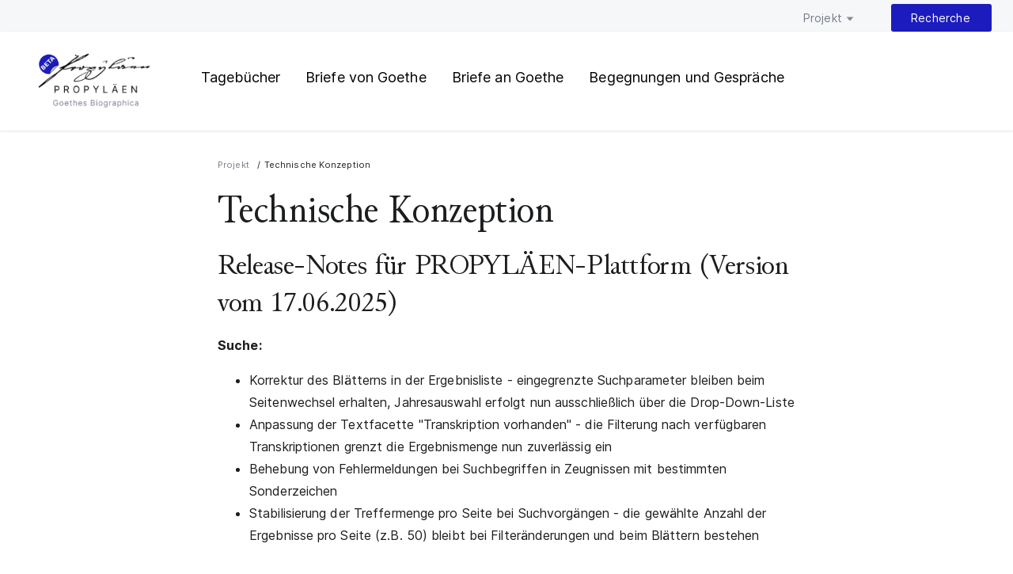

--- FILE ---
content_type: text/html; charset=utf-8
request_url: https://goethe-biographica.de/projekt/technische-konzeption.html
body_size: 13017
content:
<!DOCTYPE html>
<html lang="de" class="no-js">
<head>

<meta charset="utf-8">
<!-- 
	This website is powered by TYPO3 - inspiring people to share!
	TYPO3 is a free open source Content Management Framework initially created by Kasper Skaarhoj and licensed under GNU/GPL.
	TYPO3 is copyright 1998-2026 of Kasper Skaarhoj. Extensions are copyright of their respective owners.
	Information and contribution at https://typo3.org/
-->


<link rel="shortcut icon" href="/typo3conf/ext/goethe_biographica_web/Resources/Public/Images/favicon.ico" type="image/vnd.microsoft.icon">

<meta name="generator" content="TYPO3 CMS" />
<meta name="twitter:card" content="summary" />


<link rel="stylesheet" type="text/css" href="/typo3conf/ext/goethe_biographica_web/Resources/Public/CSS/MyFontsWebfontsKit.css" media="all">
<link rel="stylesheet" type="text/css" href="/typo3conf/ext/goethe_biographica_web/Resources/Public/CSS/inter.css" media="all">
<link rel="stylesheet" type="text/css" href="/typo3conf/ext/goethe_biographica_web/Resources/Public/CSS/normalize.css" media="all">
<link rel="stylesheet" type="text/css" href="/typo3conf/ext/goethe_biographica_web/Resources/Public/CSS/main.css" media="all">






<!--  Mobile viewport optimized: j.mp/bplateviewport -->
	<meta name="viewport" content="width=device-width, initial-scale=1.0" />

	<!-- All JavaScript at the bottom, except for Modernizr which enables HTML5 elements & feature detects -->
	<script src="/typo3conf/ext/goethe_biographica_web/Resources/Public/JS/modernizr.js"></script>	<title>Technische Konzeption : PROPYLÄEN</title>

<link rel="canonical" href="http://goethe-biographica.de/projekt/technische-konzeption.html"/>
</head>
<body id="goethe-196" class="goethe-4">

	<header>
    <!-- This doesn't seem to be the active header -->

    <nav><ul><li class="active"><a href="/projekt/was-sind-die-propylaeen.html" title="Projekt">Projekt</a><ul><li><a href="/projekt/was-sind-die-propylaeen.html" title="Was sind die PROPYLÄEN?">Was sind die PROPYLÄEN?</a></li><li><a href="/projekt/technische-konzeption.html" title="Technische Konzeption" class="active">Technische Konzeption</a></li><li><a href="/projekt/how-to-use-api.html" title="How to Use / API">How to Use / API</a></li><li><a href="/projekt/schaufenster.html" title="Schaufenster">Schaufenster</a></li></ul></li><li><a href="/recherche/suche.html" title="Recherche">Recherche</a></li></ul></nav>

    <div class="subnav"><h1 id="logo"><a href="/" title="Zurück zur Homepage">PROPYLÄEN. Goethes Biographica</a></h1><ul><li><a href="/recherche/tagebuecher.html" title="Tagebücher">Tagebücher</a></li><li><a href="/recherche/briefe.html" title="Briefe">Briefe von Goethe</a></li><li><a href="/recherche/regesten.html" title="Regesten">Briefe an Goethe</a></li><li><a href="/recherche/begegnungen-und-gespraeche.html" title="Begegnungen und Gespräche">Begegnungen und Gespräche</a></li></ul></div>



    

</header>

	
			

	<div class="container text-page">

		<main>

			<ul id="breadcrumbs"><li><a href="/projekt/was-sind-die-propylaeen.html">Projekt</a></li><li>Technische Konzeption</li></ul>

			
<h2>
				Technische Konzeption
			</h2>


<h3>
				Release-Notes für PROPYLÄEN-Plattform (Version vom 17.06.2025)
			</h3><p><strong>Suche:</strong></p><ul><li>Korrektur des Blätterns in der Ergebnisliste - eingegrenzte Suchparameter bleiben beim Seitenwechsel erhalten, Jahresauswahl erfolgt nun ausschließlich über die Drop-Down-Liste</li><li>Anpassung der Textfacette &quot;Transkription vorhanden&quot; - die Filterung nach verfügbaren Transkriptionen grenzt die Ergebnismenge nun zuverlässig ein</li><li>Behebung von Fehlermeldungen bei Suchbegriffen in Zeugnissen mit bestimmten Sonderzeichen</li><li>Stabilisierung der Treffermenge pro Seite bei Suchvorgängen - die gewählte Anzahl der Ergebnisse pro Seite (z.B. 50) bleibt bei Filteränderungen und beim Blättern bestehen</li></ul>


<h3>
				Release-Notes für PROPYLÄEN-Plattform (Version vom 02.09.2024)
			</h3><p><strong>Übergreifendes:</strong></p><ul><li>Einblendbarkeit der Informationen zu Personen und Geographika aus der Stiftungsnormdatenbank <a href="https://ores.klassik-stiftung.de/ords/f?p=900:1" title="so:fie" target="_blank">so:fie</a> in Titeldaten der Zeugnisse</li><li>Verbesserung der Orientierung und Bedienung: 	<ul><li>Hinzufügung der Status-Facette zur Filterung der Zeugnisse entsprechend ihres Bearbeitungsstandes</li><li>Vereinfachung der Suchbarkeit in größeren Zeiträumen&nbsp;</li><li>Begrenzung auf eine Unterseite pro Teilprojekt und Ergänzung eines Links auf die voreingestellte Detailsuche (statt der bisherigen, redundanten Wiedergabe der Zeugnisliste)</li><li>Ergänzung von Status-Icons in Suchtrefferliste für Angabe des Bearbeitungsstandes der Einzelzeugnisse</li></ul></li><li>Hinzufügung des Schaufensters „<a href="/projekt/schaufenster.html">Goethes ,Werther‘ und der Fall Jerusalem</a>“ inkl. Biographica- und Normdatenverlinkung</li><li>Erweiterung der Biographica- und Normdatenverlinkung im Schaufenster „<a href="https://goethe-biographica.de/projekt/schaufenster.html#stein" target="_blank">Stein des guten Glücks</a>“</li><li>Hinzufügung eines Zitate-Sliders auf der Startseite mit 195 in zufälliger Reihenfolge ladenden Zitaten aus Goethes Briefen und Tagebüchern</li><li>Hinzufügung eines differenzierten Zeugniszählers pro Teilprojekt auf der Startseite</li><li>Implementierung einer TEI-Schnittstelle (<a href="https://goethe-biographica.de/projekt/how-to-use-api.html#437" target="_blank">Doku</a>) für aktuell 2 404 Briefe an Goethe (September 1786 bis 1797)</li><li>Implementierung einer IIIF-API (<a href="https://goethe-biographica.de/projekt/how-to-use-api.html#582" target="_blank">Doku</a>)</li><li>Einblendung vollständiger bibliographischer Angaben bei Hover über einen Zitierhinweis</li><li>Hinzufügung einer Copy-to-Clipboard-Funktion für die URL eines Zeugnisses</li><li>Aktualisierung der <a href="/lizenzen.html">Lizenzliste</a></li><li>Ersetzung des bisherigen Serifen-Fonts durch den Font „Junicode“</li><li>Sichtbarkeit der rechten Spalte in GB-, GT- und RA-Zeugnissen und der BuG-Transkriptionen auch unterhalb von 840px Bildschirmbreite</li><li>Behebung des Resets aller Filter bei Sprung auf letzte Seite in Suchtrefferliste</li></ul><p><strong>Teilprojekt Goethes Tagebücher (GT):</strong></p><p>12 192 neue Einträge (1790 bis 1832):</p><ul><li>Datum und Übernachtungsort mit Informationen aus der Stiftungsnormdatenbank</li><li>mehr als 30 000 Digitalisate</li><li>durchsuchbare Titeldaten und Volltext</li><li>Anpassungen und Korrekturen: 	<ul><li>Entfernung überflüssiger Datumsangabe in Suchtrefferliste</li><li>Ergänzung fehlender Zeugnisbegleittexte im Suchkontext der Einzeleintragsansicht</li><li>Hinzufügung einer Übersicht aller Tagebücher zum Blättern durch die Digitalisate</li><li>Entfernung der Dublette von GT01_1131</li></ul></li></ul><p><strong>Teilprojekt Briefe von Goethe (GB):</strong></p><p>17 146 neue Briefe (1764 bis 1832):</p><ul><li>Adressat:in, Schreibort, Empfangsort (mit Normdatenbank-Informationen) und Datum der Briefe bis 1832</li><li>mehr als 35 000 Digitalisate</li><li>(vorläufige) Briefinformationen (aus dem Repertorium der Goethebriefe)</li><li>Korrekturen: 	<ul><li>Ergänzung fehlender Zeugnisbegleittexte im Suchkontext der Einzelbriefansicht</li><li>recte statt kursive Darstellung von Editortext in bestimmten Kommentartypen</li></ul></li></ul><p><strong>Teilprojekt Briefe an Goethe:</strong></p><p>15 062 neue Briefe (1787 bis 1824):</p><ul><li>Absender:in, Entstehungsort (mit Normdatenbank-Informationen) und -datum der Briefe bis 1824</li><li>(vorläufige) Regesten der Briefe bis 1822 (aus der Regestdatenbank)</li><li>mehr als 8 000 Digitalisate und 2 404 XML/TEI-Dateien (inkl. Transkriptionen) der Briefe an Goethe von September 1786 bis 1797</li><li>durchsuchbare Titeldaten, Regesten, erwähnte Personen/Organisationen und Transkriptionen</li><li>Korrekturen: 	<ul><li>Behebung der fehlerhaften Auflösung von Links auf Propyläen-Zeugnisse im Regesttext</li><li>Ergänzung fehlender Zeugnisbegleittexte im Suchkontext der Einzelbriefansicht</li></ul></li></ul><p><strong>Teilprojekt Goethes Begegnungen und Gespräche (BuG):</strong></p><p>5 593 neue Zeugnisse (1786 bis 1799):</p><ul><li>Gesprächspartner:innen und Begegnungsort mit Normdatenbank-Informationen</li><li>durchsuchbare Titeldaten und Volltexte</li><li>ergänzte und überarbeitete Paratexte, u. a. dynamische sortierbare und verlinkte Biedermann-Konkordanz</li><li>Einzelzeugnisse referenzierbar</li><li>Korrekturen: 	<ul><li>Korrektur der falschen Schriftgröße im Suchkontext</li><li>Ergänzung fehlender Zeugnisbegleittexte im Suchkontext der Einzelzeugnisansicht 		<ul></ul></li></ul></li></ul>


<h3>
				Modellierung und Editionserstellung
			</h3><p class="docData;DOCY;v5;4975;[base64]/[base64]////[base64]">Das PROPYLÄEN-Projekt verwendet als grundlegendes Datenformat XML, das nach den Richtlinien der Text Encoding Initiative (<a href="https://tei-c.org/" target="_blank">TEI</a>) aufgebaut ist. Der TEI-Standard wurde speziell für die Modellierung von Text in digitaler Form entwickelt und ist im Kontext digitaler Editionen weit verbreitet. Um die Datenstrukturen der einzelnen Teilvorhaben genau beschreiben zu können, wurden zudem für jedes Teilprojekt eigene XML-Schemata entwickelt. Die Daten der bereits erschienenen Bände der Teilprojekte werden durch Retrodigitalisierung gewonnen.</p>


<h3>
				Speicherung, Versionierung und Transformation
			</h3><p class="docData;DOCY;v5;5239;[base64]////[base64]">Die Daten des PROPYLÄEN-Projekts werden in einem Git gespeichert und verwaltet. Dort liegen alle Arbeitsdaten sowie die Skripte für ihre Transformation. Die Dateien des Repositoriums befinden sich unter Versionsverwaltung, sodass auch auf frühere Bearbeitungsstände zurückgegriffen werden kann. Das wichtigste Werkzeug für die Transformation der Daten bilden die X-Technologien XSLT und XQuery, die an verschiedenen Stellen im Arbeitsprozess eingesetzt werden. Sie kommen beispielsweise bei der HTML-Transformation der XML-Daten für die Plattform, der Bereitstellung der Daten für die TEI-Schnittstelle sowie im Zuge der Retrodigitalisierung zur Anwendung. Als Entwicklungsumgebung für X-Technologien kommt der <a href="https://www.oxygenxml.com/" target="_blank">Oxygen XML Editor</a> zum Einsatz.</p>


<h3>
				Normierung und Identifizierung
			</h3><p>Einen zentralen Bestandteil des Projektes bilden Normdaten, mit deren Hilfe sich verschiedene Entitäten – etwa Personen, Körperschaften oder Geografika – eindeutig identifizieren lassen. Personen-, körperschafts- und ortsbezogene Normdaten werden in der gemeinsamen Stiftungsnormdatenbank gesammelt und mit Referenzen auf Entitäteneinträge in umfangreichen Normdatenbanken wie bspw. der Deutschen Nationalbibliothek (<a href="https://www.dnb.de/DE/Professionell/Standardisierung/GND/gnd_node.html" target="_blank">GND</a>) oder <a href="https://www.geonames.org/" target="_blank">GeoNames</a> versehen. Auch Literatur- und Datumsangaben werden normiert. Mit den Schnittstellen zur GND und zu GeoNames schafft das Projekt zudem die Grundlagen dafür, Linked-Open-Data-Strukturen aufzubauen. Diese Arbeiten werden in einer zukünftigen Plattformversion weitere Recherchefunktionalitäten ermöglichen.</p><p>Die Stiftungsnormdatenbank ist als Forschungsdatenbank <a href="https://ores.klassik-stiftung.de/ords/f?p=900:1" target="_blank">so:fie</a> auch öffentlich zugänglich.</p>


<h3>
				Präsentation
			</h3><p class="docData;DOCY;v5;6441;[base64]/[base64]/[base64]///[base64]">Zur Publikation und Präsentation der Forschungsdaten wird das Content Management System <a href="https://typo3.org/" target="_blank">TYPO3</a> eingesetzt. Es bietet über Extensions die Möglichkeit, das System an die Bedürfnisse des Projekts anzupassen. Die PROPYLÄEN nutzen hierfür das von der <a href="https://www.adwmainz.de/digitalitaet/digitale-akademie.html" target="_blank">Digitalen Akademie</a> entwickelte Cultural Heritage Framework (<a href="https://digicademy.github.io/2017-editionsportale-jena/#/step-1" target="_blank">CHF</a>), ein Netzwerk aus verschiedenen Typo3-Extensions, die speziell auf Objekte des kulturellen Erbes zugeschnitten sind. Es bildet das Herzstück der Plattform, da sich darüber die einzelnen Komponenten des Frameworks gemeinsam strukturieren und zueinander in Beziehung setzen lassen. Die Darstellung der Objekte kann mithilfe von <a href="https://typo3.org/fluid/" target="_blank">Fluid</a>-Templates über Typo3 gesteuert werden. Für die Präsentation im Frontend werden zudem Cascading Style Sheets (CSS) und JavaScript verwendet, wodurch unter anderem die Kombination verschiedener Spalten in der Quellenansicht möglich wird. Alle Zeugnisse sind mit Identifikatoren versehen und damit individuell zitierbar.</p><p class="docData;DOCY;v5;6441;[base64]/[base64]/[base64]///[base64]">Eine TEI-Schnittstelle (<a href="/projekt/how-to-use-api.html">Doku</a>) bietet die Möglichkeit, die menschen- und maschinenlesbaren Forschungsdaten der einzelnen Zeugnisse automatisiert abzufragen. Bisher ist dies prototypisch für 2 404 Briefe an Goethe (September 1786 bis 1797) umgesetzt. Die Schnittstelle wird im Rahmen der Projektlaufzeit sowohl inhaltlich um weitere Zeugnisse angereichert als auch technisch kontinuierlich ausgebaut.</p><p>Neben den Texten der Zeugnisse sind auch Digitalisate in die Plattform eingebunden. Über eine <a href="https://iiif.io/about/" target="_blank">IIIF</a>-Schnittstelle (<a href="/projekt/how-to-use-api.html">Doku</a>) werden sie aus Datenbanken der Klassik Stiftung Weimar bereitgestellt. IIIF (International Image Interoperability Framework) ist ein Standard, der gewährleisten soll, dass beim Austausch von Bilddaten verschiedene Datenbanksysteme zusammenarbeiten können. Die Anzeige der Digitalisate auf der Plattform erfolgt über den <a href="https://openseadragon.github.io/" target="_blank">OpenSeadragon-Viewer</a>.</p><p>&nbsp;</p>



		</main>

	</div>


			
		

	<footer xmlns:f="http://www.w3.org/1999/html">

    

        <div id="logo-band">
            <ul>
                <li><a href="http://www.klassik-stiftung.de/start/" title="Klassik Stiftung Weimar"><img src="/typo3conf/ext/goethe_biographica_web/Resources/Public/img/logo_ksw.svg"></a></li>
                <li><a href="http://www.adwmainz.de/startseite.html" title="Akademie der Wissenschaften und der Literatur | Mainz"><img src="/typo3conf/ext/goethe_biographica_web/Resources/Public/img/adw-logo-schwarz.svg"></a></li>
                <li><a href="https://www.saw-leipzig.de/de" title="Sächsische Akademie der Wissenschaften zu Leipzig"><img src="/typo3conf/ext/goethe_biographica_web/Resources/Public/img/SAW-Logo_grau-positiv_RGB.svg"></a></li>
                <li><a href="https://www.goethehaus-frankfurt.de/" title="Frankfurter Goethehaus"><img src="/typo3conf/ext/goethe_biographica_web/Resources/Public/img/fdh_logo_grau.svg"></a></li>
                <li><a href="https://www.akademienunion.de/" title="Union der deutschen Akademien der Wissenschaften"><img src="/typo3conf/ext/goethe_biographica_web/Resources/Public/img/Union_grau.svg"></a> </li>
                <li><a href="https://www.unesco.de/kultur-und-natur/weltdokumentenerbe/weltdokumentenerbe-deutschland/goethes-literarischer-nachlass" title="UNESCO Weltdokumentenerbe Goethes literarischer Nachlass"><img src="/typo3conf/ext/goethe_biographica_web/Resources/Public/img/logo_unesco2.svg"></a> </li>
            </ul>
        </div>

    

    <div class="container">

        <div class="row" id="offices">

            <div class="six columns">

                <h2>Nutzungsbedingungen</h2>
                <p>Die Texte dieser Webseite können unter den Bedingungen der Creative Commons-Lizenz <a href="https://creativecommons.org/licenses/by-nc/4.0/">CC BY-NC 4.0</a> nachgenutzt werden.</p>
                <p><span class = "cc-by-nc">Logo CC BY-NC</span></p>
                <p>Die bereitgestellten XML/TEI-Daten der Zeugnisse können unter den Bedingungen der Creative Commons-Lizenz <a href="https://creativecommons.org/licenses/by/4.0/">CC BY 4.0</a> nachgenutzt werden.</p>
                <p><span class = "cc-by">Logo CC BY</span></p>
                <p>Die Digitalisate können unter den <a href="/lizenzen.html">Bedingungen der bestandshaltenden Einrichtung</a> (im Viewer unterhalb der Abbildung sichtbar) nachgenutzt werden.</p>
    
            </div>

            <div class="six columns">
                <div class="row">
                    <div class="twelve columns">
                        <h2>Arbeitsstellen</h2>
                        <div class="six columns">

                            <h3>Weimar</h3>
                            <p><a href="mailto:kontakt@goethe-biographica.de">Kontaktieren</a></p>

                            <p>Goethe- und Schiller-Archiv<br>
                                Jenaer Str. 1<br>
                                99425 Weimar</p>

                            <p>Tel. 0049 3643 545 242<br>
                                Fax. 0049 3643 545 241</p>

                        </div>

                        <div class="six columns">

                            <h3>Frankfurt am Main</h3>
                            <p><a href="mailto:kontakt@goethe-biographica.de">Kontaktieren</a></p>

                            <p>Freies Deutsches Hochstift<br>
                                Großer Hirschgraben 23-25<br>
                                60311 Frankfurt am Main</p>

                            <p>Tel. 0049 69 1 38 80 278<br>
                                Fax. 0049 69 1 38 80 222</p>

                        </div>
                    </div>
                </div>
            </div>

        </div>

        <div class="row">



                <div class="twelve columns " id="footer-service-nav">

                    <ul><li><a href="/faq.html" title="FAQ">FAQ</a></li><li><a href="/impressum.html" title="Impressum">Impressum</a></li><li><a href="/dsgvo.html" title="DSGVO">DSGVO</a></li></ul>

                    

                    <p>© 2024 PROPYLÄEN. Goethes Biographica.</p>

                </div>



        </div>
		


    </div>

</footer>


    <script type="text/javascript" src="//ajax.googleapis.com/ajax/libs/jquery/3.4.1/jquery.min.js"></script>
    <script type="text/javascript">!window.jQuery && document.write(unescape('%3Cscript src="/typo3conf/ext/goethe_biographica_web/Resources/Public/JS/jquery-3.4.1.min.js"%3E%3C/script%3E'))</script>
<script type="text/javascript">
	var _paq = _paq || [];
	_paq.push(["trackPageView"]);
	_paq.push(["enableLinkTracking"]);
  (function() {
    var u="//matomo.klassik-stiftung.de/";
    _paq.push(['setTrackerUrl', u+'matomo.php']);
    _paq.push(['setSiteId', '27']);
    var d=document, g=d.createElement('script'), s=d.getElementsByTagName('script')[0];
    g.type='text/javascript'; g.async=true; g.defer=true; g.src=u+'matomo.js'; s.parentNode.insertBefore(g,s);
  })();
</script>
<noscript><p><img src="//matomo.klassik-stiftung.de/matomo.php?idsite=27&amp;rec=1" style="border:0;" alt="" /></p></noscript>




</body>
</html>
<!-- Cached page generated 17-01-26 20:57. Expires 18-01-26 20:57 -->

--- FILE ---
content_type: image/svg+xml
request_url: https://goethe-biographica.de/typo3conf/ext/goethe_biographica_web/Resources/Public/img/logo_unesco2.svg
body_size: 3997
content:
<?xml version="1.0" encoding="UTF-8" standalone="no"?>
<!-- Created with Inkscape (http://www.inkscape.org/) -->

<svg style="background-color: transparent;"
   xmlns:dc="http://purl.org/dc/elements/1.1/"
   xmlns:cc="http://creativecommons.org/ns#"
   xmlns:rdf="http://www.w3.org/1999/02/22-rdf-syntax-ns#"
   xmlns:svg="http://www.w3.org/2000/svg"
   xmlns="http://www.w3.org/2000/svg"
   xmlns:sodipodi="http://sodipodi.sourceforge.net/DTD/sodipodi-0.dtd"
   xmlns:inkscape="http://www.inkscape.org/namespaces/inkscape"
   width="63.169075"
   height="94.724335"
   viewBox="0 0 16.713485 25.062481"
   version="1.1"
   id="svg5331"
   inkscape:version="0.92.1 r15371"
   sodipodi:docname="UNESCO-MOW-text.svg">
  <defs
     id="defs5325" />
  <sodipodi:namedview
     id="base"
     bordercolor="#666666"
     borderopacity="1.0"
     inkscape:pageopacity="0.0"
     inkscape:pageshadow="2"
     inkscape:zoom="8.5300151"
     inkscape:cx="31.584537"
     inkscape:cy="47.362166"
     inkscape:document-units="mm"
     inkscape:current-layer="layer1"
     showgrid="false"
     inkscape:window-width="1920"
     inkscape:window-height="1001"
     inkscape:window-x="-9"
     inkscape:window-y="-9"
     inkscape:window-maximized="1"
     fit-margin-top="0"
     fit-margin-left="0"
     fit-margin-right="0"
     fit-margin-bottom="0"
     units="px" />
  <metadata
     id="metadata5328">
    <rdf:RDF>
      <cc:Work
         rdf:about="">
        <dc:format>image/svg+xml</dc:format>
        <dc:type
           rdf:resource="http://purl.org/dc/dcmitype/StillImage" />
        <dc:title></dc:title>
      </cc:Work>
    </rdf:RDF>
  </metadata>
  <g
     inkscape:label="Ebene 1"
     inkscape:groupmode="layer"
     id="layer1"
     transform="translate(112.67817,-136.30212)">
    <path
       style="fill:#757C89;fill-opacity:1;stroke:none;stroke-width:0.35277775"
       d="m -112.25374,158.24853 v -1.7253 l 0.58429,1.7253 h 0.24254 l 0.5898,-1.69223 v 1.69223 h 0.25907 v -2.02296 h -0.35829 l -0.49058,1.4056 c -0.0496,0.14332 -0.0827,0.25356 -0.10473,0.32522 -0.0221,-0.0661 -0.0551,-0.16537 -0.0992,-0.29766 l -0.47956,-1.43316 h -0.40239 v 2.02296 z m 0,0"
       id="path5024"
       inkscape:connector-curvature="0" />
    <path
       style="fill:#757C89;fill-opacity:1;stroke:none;stroke-width:0.35277775"
       d="m -109.33239,158.00049 c -0.0661,0.0496 -0.14331,0.0772 -0.23151,0.0772 -0.12678,0 -0.22599,-0.0441 -0.30868,-0.12678 -0.0827,-0.0882 -0.12678,-0.20947 -0.1378,-0.37483 h 1.09692 c 0,-0.0276 0,-0.0496 0,-0.0606 0,-0.24253 -0.0661,-0.42995 -0.18742,-0.56224 -0.12677,-0.1378 -0.28112,-0.20395 -0.47955,-0.20395 -0.20395,0 -0.36932,0.0661 -0.4961,0.20395 -0.12678,0.1378 -0.18741,0.33073 -0.18741,0.57326 0,0.23703 0.0606,0.42444 0.18741,0.55673 0.12678,0.13229 0.29766,0.19844 0.51263,0.19844 0.16537,0 0.30868,-0.0441 0.41893,-0.12678 0.10473,-0.0827 0.1819,-0.19844 0.22048,-0.34727 l -0.25907,-0.0331 c -0.0331,0.10473 -0.0827,0.18191 -0.14883,0.226 z m -0.53467,-0.93156 c 0.0772,-0.0772 0.17638,-0.11575 0.28663,-0.11575 0.12678,0 0.23151,0.0496 0.30868,0.14331 0.0496,0.0606 0.0827,0.15434 0.0937,0.27561 h -0.81579 c 0.006,-0.12678 0.0496,-0.226 0.12678,-0.30317 z m 0,0"
       id="path5020"
       inkscape:connector-curvature="0" />
    <path
       style="fill:#757C89;fill-opacity:1;stroke:none;stroke-width:0.35277775"
       d="m -108.36235,158.24853 v -0.76067 c 0,-0.1323 0.0165,-0.23703 0.0386,-0.30317 0.0276,-0.0717 0.0717,-0.12678 0.13229,-0.16537 0.0606,-0.0331 0.12127,-0.0551 0.19293,-0.0551 0.0937,0 0.15434,0.0276 0.19843,0.0827 0.0386,0.0551 0.0606,0.13781 0.0606,0.24805 v 0.9536 h 0.24805 v -0.84887 c 0,-0.15434 0.0331,-0.26458 0.0992,-0.33073 0.0717,-0.0717 0.15986,-0.10473 0.25908,-0.10473 0.0606,0 0.11024,0.0165 0.14882,0.0386 0.0441,0.0276 0.0772,0.0661 0.0882,0.10473 0.0165,0.0441 0.0276,0.11576 0.0276,0.21498 v 0.92604 h 0.24805 v -1.00873 c 0,-0.16536 -0.0386,-0.28663 -0.12127,-0.36931 -0.0772,-0.0827 -0.18741,-0.12127 -0.33624,-0.12127 -0.1819,0 -0.33624,0.0827 -0.452,0.25907 -0.0276,-0.0827 -0.0772,-0.14331 -0.14883,-0.19292 -0.0661,-0.0441 -0.15985,-0.0661 -0.26458,-0.0661 -0.0992,0 -0.1819,0.022 -0.25907,0.0661 -0.0772,0.0441 -0.13781,0.0992 -0.18741,0.17087 v -0.20395 h -0.22049 v 1.46624 z m 0,0"
       id="path5016"
       inkscape:connector-curvature="0" />
    <path
       style="fill:#757C89;fill-opacity:1;stroke:none;stroke-width:0.35277775"
       d="m -106.1631,158.08317 c 0.12678,0.13229 0.29766,0.19844 0.50161,0.19844 0.12678,0 0.24253,-0.0331 0.35278,-0.0937 0.11024,-0.0606 0.19292,-0.13781 0.24804,-0.24805 0.0551,-0.11024 0.0827,-0.25907 0.0827,-0.44649 0,-0.23151 -0.0661,-0.41341 -0.19293,-0.5457 -0.12678,-0.13229 -0.28663,-0.19844 -0.49058,-0.19844 -0.1819,0 -0.33624,0.0551 -0.46302,0.16537 -0.14883,0.12678 -0.226,0.33073 -0.226,0.60082 0,0.24805 0.0606,0.43546 0.18741,0.56775 z m 0.19293,-0.98668 c 0.0827,-0.0937 0.1819,-0.1378 0.30868,-0.1378 0.12127,0 0.226,0.0441 0.30868,0.1378 0.0772,0.0937 0.12127,0.23151 0.12127,0.41341 0,0.18742 -0.0441,0.33073 -0.12127,0.42444 -0.0827,0.0937 -0.18741,0.14332 -0.30868,0.14332 -0.12678,0 -0.226,-0.0496 -0.30868,-0.13781 -0.0827,-0.0937 -0.12678,-0.23702 -0.12678,-0.42443 0,-0.18742 0.0441,-0.32522 0.12678,-0.41893 z m 0,0"
       id="path5012"
       inkscape:connector-curvature="0" />
    <path
       style="fill:#757C89;fill-opacity:1;stroke:none;stroke-width:0.35277775"
       d="m -104.44342,158.24853 v -0.76619 c 0,-0.10473 0.0165,-0.19843 0.0441,-0.29214 0.0165,-0.0551 0.0496,-0.0992 0.0937,-0.13229 0.0386,-0.0331 0.0937,-0.0496 0.14332,-0.0496 0.0606,0 0.12127,0.0165 0.1819,0.0496 l 0.0882,-0.23151 c -0.0882,-0.0496 -0.17088,-0.0772 -0.25356,-0.0772 -0.0606,0 -0.11576,0.0165 -0.15986,0.0496 -0.0496,0.0331 -0.10473,0.10473 -0.15985,0.20395 v -0.22049 h -0.226 v 1.46623 z m 0,0"
       id="path5008"
       inkscape:connector-curvature="0" />
    <path
       style="fill:#757C89;fill-opacity:1;stroke:none;stroke-width:0.35277775"
       d="m -103.59642,158.84384 c 0.0772,0 0.14883,-0.0221 0.20395,-0.0606 0.0606,-0.0386 0.11024,-0.0937 0.15434,-0.17638 0.0331,-0.0606 0.0772,-0.17088 0.1378,-0.33073 l 0.55673,-1.4938 h -0.24805 l -0.31419,0.85438 c -0.0386,0.11025 -0.0772,0.22049 -0.10473,0.33073 -0.0276,-0.11575 -0.0661,-0.23151 -0.10473,-0.33624 l -0.30868,-0.84887 h -0.26458 l 0.55672,1.47174 c -0.011,0.0276 -0.0165,0.0441 -0.0221,0.0606 -0.0331,0.0992 -0.0606,0.15986 -0.0772,0.18742 -0.0165,0.0331 -0.0441,0.0551 -0.0827,0.0772 -0.0276,0.0165 -0.0717,0.0276 -0.13229,0.0276 -0.0386,0 -0.0882,-0.011 -0.1378,-0.0221 l 0.0276,0.226 c 0.0606,0.0221 0.11024,0.0331 0.15985,0.0331 z m 0,0"
       id="path5004"
       inkscape:connector-curvature="0" />
    <path
       style="fill:#757C89;fill-opacity:1;stroke:none;stroke-width:0.35277775"
       d=""
       id="path5000"
       inkscape:connector-curvature="0" />
    <path
       style="fill:#757C89;fill-opacity:1;stroke:none;stroke-width:0.35277775"
       d="m -101.4528,158.08317 c 0.12678,0.13229 0.29766,0.19844 0.50161,0.19844 0.12678,0 0.24253,-0.0331 0.35278,-0.0937 0.11024,-0.0606 0.19292,-0.13781 0.24804,-0.24805 0.0551,-0.11024 0.0827,-0.25907 0.0827,-0.44649 0,-0.23151 -0.0661,-0.41341 -0.19292,-0.5457 -0.12678,-0.13229 -0.28663,-0.19844 -0.49058,-0.19844 -0.1819,0 -0.33624,0.0551 -0.46302,0.16537 -0.14883,0.12678 -0.226,0.33073 -0.226,0.60082 0,0.24805 0.0606,0.43546 0.18741,0.56775 z m 0.19293,-0.98668 c 0.0827,-0.0937 0.1819,-0.1378 0.30868,-0.1378 0.12127,0 0.226,0.0441 0.30868,0.1378 0.0772,0.0937 0.12127,0.23151 0.12127,0.41341 0,0.18742 -0.0441,0.33073 -0.12127,0.42444 -0.0827,0.0937 -0.18741,0.14332 -0.30868,0.14332 -0.12678,0 -0.226,-0.0496 -0.30868,-0.13781 -0.0827,-0.0937 -0.12678,-0.23702 -0.12678,-0.42443 0,-0.18742 0.0441,-0.32522 0.12678,-0.41893 z m 0,0"
       id="path4996"
       inkscape:connector-curvature="0" />
    <path
       style="fill:#757C89;fill-opacity:1;stroke:none;stroke-width:0.35277775"
       d="m -99.666972,158.24853 v -1.2733 h 0.28112 v -0.19293 h -0.286632 v -0.1378 c 0,-0.0882 0.01653,-0.14883 0.04961,-0.17639 0.03307,-0.0331 0.08268,-0.0496 0.159852,-0.0496 0.0441,0 0.09371,0.006 0.143316,0.0165 l 0.03858,-0.22049 c -0.08268,-0.0165 -0.159852,-0.0221 -0.23151,-0.0221 -0.110243,0 -0.192926,0.0165 -0.253559,0.0551 -0.06063,0.0386 -0.09922,0.0937 -0.12678,0.15985 -0.01653,0.0441 -0.02205,0.12127 -0.02205,0.22049 v 0.15434 h -0.220485 v 0.19292 h 0.220485 v 1.27331 z m 0,0"
       id="path4992"
       inkscape:connector-curvature="0" />
    <path
       style="fill:#757C89;fill-opacity:1;stroke:none;stroke-width:0.35277775"
       d="m -112.10491,161.12201 c -0.0331,0 -0.0606,-0.011 -0.0827,-0.022 -0.022,-0.011 -0.0331,-0.0276 -0.0441,-0.0496 -0.006,-0.0165 -0.011,-0.0662 -0.011,-0.1323 v -0.85989 h 0.24805 v -0.19292 h -0.24805 v -0.51263 l -0.24805,0.14882 v 0.36381 h -0.18741 v 0.19292 h 0.18741 v 0.84336 c 0,0.14883 0.011,0.24805 0.0276,0.29214 0.0221,0.0496 0.0551,0.0882 0.10473,0.11576 0.0496,0.0276 0.12127,0.0441 0.20947,0.0441 0.0551,0 0.11575,-0.011 0.18741,-0.0276 l -0.0331,-0.21497 c -0.0441,0.006 -0.0827,0.011 -0.11025,0.011 z m 0,0"
       id="path4988"
       inkscape:connector-curvature="0" />
    <path
       style="fill:#757C89;fill-opacity:1;stroke:none;stroke-width:0.35277775"
       d="m -111.50152,161.33147 v -0.79926 c 0,-0.11576 0.0165,-0.20947 0.0441,-0.2701 0.022,-0.0661 0.0717,-0.11576 0.13229,-0.15985 0.0661,-0.0331 0.13229,-0.0551 0.20946,-0.0551 0.0992,0 0.17639,0.0276 0.226,0.0827 0.0551,0.0606 0.0827,0.14883 0.0827,0.2756 v 0.92605 h 0.24805 v -0.92605 c 0,-0.14331 -0.0165,-0.25355 -0.0496,-0.33072 -0.0386,-0.0772 -0.0937,-0.1323 -0.17639,-0.17639 -0.0772,-0.0441 -0.17088,-0.0662 -0.27561,-0.0662 -0.1819,0 -0.32522,0.0662 -0.44097,0.20395 v -0.7276 h -0.24805 v 2.02296 z m 0,0"
       id="path4984"
       inkscape:connector-curvature="0" />
    <path
       style="fill:#757C89;fill-opacity:1;stroke:none;stroke-width:0.35277775"
       d="m -109.32984,161.08342 c -0.0661,0.0496 -0.14332,0.0772 -0.23151,0.0772 -0.12678,0 -0.226,-0.0441 -0.30868,-0.12678 -0.0827,-0.0882 -0.12678,-0.20946 -0.1378,-0.37483 h 1.09691 c 0,-0.0276 0,-0.0496 0,-0.0606 0,-0.24253 -0.0661,-0.42994 -0.18741,-0.56224 -0.12678,-0.1378 -0.28112,-0.20395 -0.47956,-0.20395 -0.20395,0 -0.36931,0.0662 -0.49609,0.20395 -0.12678,0.13781 -0.18741,0.33073 -0.18741,0.57327 0,0.23702 0.0606,0.42443 0.18741,0.55673 0.12678,0.13229 0.29766,0.19843 0.51263,0.19843 0.16536,0 0.30868,-0.0441 0.41892,-0.12678 0.10473,-0.0827 0.1819,-0.19843 0.22049,-0.34726 l -0.25907,-0.0331 c -0.0331,0.10473 -0.0827,0.1819 -0.14883,0.226 z m -0.53468,-0.93155 c 0.0772,-0.0772 0.17639,-0.11576 0.28663,-0.11576 0.12678,0 0.23151,0.0496 0.30868,0.14332 0.0496,0.0606 0.0827,0.15434 0.0937,0.27561 h -0.8158 c 0.006,-0.12678 0.0496,-0.226 0.12678,-0.30317 z m 0,0"
       id="path4980"
       inkscape:connector-curvature="0" />
    <path
       style="fill:#757C89;fill-opacity:1;stroke:none;stroke-width:0.35277775"
       d=""
       id="path4976"
       inkscape:connector-curvature="0" />
    <path
       style="fill:#757C89;fill-opacity:1;stroke:none;stroke-width:0.35277775"
       d="m -107.16352,161.33147 0.42995,-1.54341 c 0.0165,-0.0661 0.0386,-0.14331 0.0606,-0.23702 0.006,0.0276 0.0276,0.11025 0.0661,0.23702 l 0.42443,1.54341 h 0.25907 l 0.55673,-2.02296 h -0.27009 l -0.31971,1.30087 c -0.0386,0.16536 -0.0717,0.31419 -0.0992,0.44097 -0.0386,-0.226 -0.0882,-0.46302 -0.15985,-0.71658 l -0.29214,-1.02526 h -0.31971 l -0.38585,1.36701 c -0.006,0.0331 -0.0386,0.15985 -0.0882,0.37483 -0.0276,-0.13781 -0.0606,-0.27561 -0.0882,-0.41341 l -0.30868,-1.32843 h -0.27561 l 0.53468,2.02296 z m 0,0"
       id="path4972"
       inkscape:connector-curvature="0" />
    <path
       style="fill:#757C89;fill-opacity:1;stroke:none;stroke-width:0.35277775"
       d="m -105.10654,161.1661 c 0.12678,0.13229 0.29766,0.19844 0.50161,0.19844 0.12678,0 0.24253,-0.0331 0.35277,-0.0937 0.11025,-0.0606 0.19293,-0.1378 0.24805,-0.24805 0.0551,-0.11024 0.0827,-0.25907 0.0827,-0.44648 0,-0.23151 -0.0661,-0.41341 -0.19292,-0.5457 -0.12678,-0.1323 -0.28663,-0.19844 -0.49058,-0.19844 -0.18191,0 -0.33625,0.0551 -0.46303,0.16536 -0.14882,0.12678 -0.22599,0.33073 -0.22599,0.60083 0,0.24805 0.0606,0.43546 0.18741,0.56775 z m 0.19293,-0.98667 c 0.0827,-0.0937 0.1819,-0.13781 0.30868,-0.13781 0.12126,0 0.22599,0.0441 0.30868,0.13781 0.0772,0.0937 0.12126,0.23151 0.12126,0.41341 0,0.18741 -0.0441,0.33073 -0.12126,0.42443 -0.0827,0.0937 -0.18742,0.14332 -0.30868,0.14332 -0.12678,0 -0.226,-0.0496 -0.30868,-0.1378 -0.0827,-0.0937 -0.12678,-0.23703 -0.12678,-0.42444 0,-0.18741 0.0441,-0.32522 0.12678,-0.41892 z m 0,0"
       id="path4968"
       inkscape:connector-curvature="0" />
    <path
       style="fill:#757C89;fill-opacity:1;stroke:none;stroke-width:0.35277775"
       d="m -103.38686,161.33147 v -0.76619 c 0,-0.10473 0.0165,-0.19844 0.0441,-0.29215 0.0165,-0.0551 0.0496,-0.0992 0.0937,-0.13229 0.0386,-0.0331 0.0937,-0.0496 0.14331,-0.0496 0.0606,0 0.12127,0.0165 0.1819,0.0496 l 0.0882,-0.23151 c -0.0882,-0.0496 -0.17088,-0.0772 -0.25356,-0.0772 -0.0606,0 -0.11576,0.0165 -0.15985,0.0496 -0.0496,0.0331 -0.10473,0.10473 -0.15986,0.20395 v -0.22049 h -0.22599 v 1.46624 z m 0,0"
       id="path4964"
       inkscape:connector-curvature="0" />
    <path
       style="fill:#757C89;fill-opacity:1;stroke:none;stroke-width:0.35277775"
       d="m -102.44615,161.33147 v -2.02296 h -0.24805 v 2.02296 z m 0,0"
       id="path4960"
       inkscape:connector-curvature="0" />
    <path
       style="fill:#757C89;fill-opacity:1;stroke:none;stroke-width:0.35277775"
       d="m -100.88205,161.33147 v -2.02296 h -0.24804 v 0.7276 c -0.0441,-0.0606 -0.0992,-0.11024 -0.17088,-0.14883 -0.0661,-0.0331 -0.14883,-0.0551 -0.23702,-0.0551 -0.12127,0 -0.226,0.0331 -0.32522,0.0992 -0.0992,0.0606 -0.17088,0.14883 -0.22049,0.2701 -0.0441,0.11575 -0.0717,0.24805 -0.0717,0.39687 0,0.14883 0.0276,0.28112 0.0827,0.39688 0.0551,0.11575 0.12678,0.20395 0.226,0.27009 0.0992,0.0661 0.20395,0.0992 0.31971,0.0992 0.1819,0 0.3197,-0.0772 0.41341,-0.22048 v 0.18741 z m -0.9095,-1.15755 c 0.0772,-0.0882 0.16536,-0.1323 0.28112,-0.1323 0.11024,0 0.20395,0.0441 0.28663,0.13781 0.0772,0.0937 0.11576,0.24253 0.11576,0.44097 0,0.1819 -0.0386,0.3197 -0.11576,0.4079 -0.0772,0.0827 -0.17088,0.13229 -0.28112,0.13229 -0.10473,0 -0.19844,-0.0496 -0.27561,-0.1378 -0.0827,-0.0937 -0.12126,-0.23703 -0.12126,-0.42444 0,-0.19292 0.0386,-0.33073 0.11024,-0.42443 z m 0,0"
       id="path4956"
       inkscape:connector-curvature="0" />
    <path
       inkscape:connector-curvature="0"
       id="path1867"
       d="m -108.62886,144.61858 h 0.73174 c 0.004,1.99265 1.61782,3.60357 3.61184,3.60771 1.99402,-0.004 3.6077,-1.61506 3.61046,-3.60771 -0.003,-1.99402 -1.61644,-3.60494 -3.61046,-3.60908 v -0.73174 c 2.39779,0 4.342196,1.94166 4.342196,4.34082 0,2.39641 -1.944406,4.34082 -4.342196,4.34082 -2.40054,0 -4.34358,-1.94441 -4.34358,-4.34082 m 4.34358,5.59622 c 3.09094,-0.006 5.594835,-2.50666 5.597591,-5.5976 -0.0028,-3.08956 -2.506651,-5.58932 -5.597591,-5.59483 -3.09232,0.006 -5.59483,2.50527 -5.59897,5.59483 h -0.73449 c 0.003,-3.4947 2.83462,-6.32795 6.33346,-6.32795 3.4947,0 6.329329,2.83325 6.329329,6.32795 0,3.49609 -2.834629,6.32933 -6.329329,6.32933 z m -8.3206,-5.5976 c 0,-4.593 3.72484,-8.31508 8.3206,-8.31508 4.592999,0 8.320594,3.72208 8.320594,8.31508 h -0.731739 c -0.01101,-4.18785 -3.399625,-7.57507 -7.588855,-7.58334 -4.18924,0.008 -7.58197,3.39549 -7.58886,7.58334 0.007,4.18786 3.39962,7.57646 7.58886,7.58473 v 0.73173 c -4.59576,0 -8.3206,-3.72208 -8.3206,-8.31646"
       style="fill:#757C89;fill-opacity:1;fill-rule:nonzero;stroke:none;stroke-width:0.35277775" />
  </g>
</svg>


--- FILE ---
content_type: image/svg+xml
request_url: https://goethe-biographica.de/typo3conf/ext/goethe_biographica_web/Resources/Public/img/logo_ksw.svg
body_size: 1841
content:
<?xml version="1.0" encoding="utf-8"?>
<!-- Generator: Adobe Illustrator 25.0.0, SVG Export Plug-In . SVG Version: 6.00 Build 0)  -->
<svg version="1.1" id="Logos" xmlns="http://www.w3.org/2000/svg" xmlns:xlink="http://www.w3.org/1999/xlink" x="0px" y="0px"
	 viewBox="0 0 102 48.2" style="enable-background:new 0 0 102 48.2;" xml:space="preserve">
<style type="text/css">
	.st0{fill:#757C89;}
</style>
<g id="XMLID_5_">
	<g>
		<g>
			<path class="st0" d="M13.2,10.5c0,1.7,0.1,1.8,1.5,2v0.3H9.8v-0.3c1.4-0.2,1.5-0.3,1.5-2V3.7c0-1.7-0.1-1.8-1.5-2V1.5h4.9v0.3
				c-1.4,0.2-1.5,0.3-1.5,2C13.2,3.8,13.2,10.5,13.2,10.5z M16.7,3.8c1.6-1.5,1.9-2,0.5-2.1V1.5h3.7v0.3c-1,0.1-1.4,0.4-3.3,2.1
				l-2.7,2.4L19,11c1,1.1,1.3,1.5,2.2,1.6v0.3h-4.6v-0.3c1.2-0.1,0.9-0.6,0.4-1.2L13.2,7L16.7,3.8z"/>
			<path class="st0" d="M22.6,12.5c1.4-0.2,1.5-0.3,1.5-2V3.7c0-1.7-0.1-1.8-1.5-2V1.5h4.9v0.3C26.1,2,26,2.1,26,3.8v7.8
				c0,0.6,0.1,0.7,0.7,0.7H27c2.8,0,3.6-0.4,4.6-3h0.3l-0.6,3.5c-1.1,0-2.5,0-3.4,0h-5.2v-0.3H22.6z"/>
			<path class="st0" d="M32.5,12.5c1-0.1,1.2-0.4,2.1-2.7L38,1.3c0.3,0,0.7-0.2,0.9-0.5H39l4,10.1c0.5,1.2,0.6,1.5,1.6,1.6v0.3H40
				v-0.3c1.1-0.1,1.4-0.4,1.1-1.2l-0.9-2.2h-4.5l-0.1,0.2c-1.1,2.9-0.9,3.1,0.5,3.2v0.3h-3.5L32.5,12.5L32.5,12.5z M35.9,8.3h3.9
				l-1.9-5L35.9,8.3z"/>
			<path class="st0" d="M46,12.1V8.3h0.3c0.4,3.5,1.8,4.1,3.3,4.1c1.3,0,2.6-0.7,2.6-2.2c0-1.1-1-1.7-2.2-2.3l-1.3-0.6
				C47,6.6,46,5.5,46,4c0-1.7,1.7-3,3.8-3c1.1,0,2.4,0.3,3.2,0.7V5h-0.3c-0.4-2.7-1.5-3.4-3-3.4c-1.3,0-2.3,0.7-2.3,1.8
				c0,1.2,0.9,1.7,1.7,2.1l1.3,0.6c1.8,0.8,3.2,1.6,3.2,3.4c0,2.2-2,3.4-4.1,3.4C48.2,13,46.8,12.6,46,12.1z"/>
			<path class="st0" d="M56.5,12.1V8.3h0.3c0.4,3.5,1.8,4.1,3.3,4.1c1.3,0,2.6-0.7,2.6-2.2c0-1.1-1-1.7-2.2-2.3l-1.3-0.6
				c-1.7-0.7-2.7-1.8-2.7-3.3c0-1.7,1.7-3,3.8-3c1.1,0,2.4,0.3,3.2,0.7V5h-0.3c-0.4-2.7-1.5-3.4-3-3.4c-1.3,0-2.3,0.7-2.3,1.8
				c0,1.2,0.9,1.7,1.7,2.1l1.3,0.6c1.8,0.8,3.2,1.6,3.2,3.4c0,2.2-2,3.4-4.1,3.4C58.7,13,57.3,12.6,56.5,12.1z"/>
			<path class="st0" d="M69.7,10.5c0,1.7,0.1,1.8,1.5,2v0.3h-4.9v-0.3c1.4-0.2,1.5-0.3,1.5-2V3.7c0-1.7-0.1-1.8-1.5-2V1.5h4.9v0.3
				c-1.4,0.2-1.5,0.3-1.5,2V10.5z"/>
			<path class="st0" d="M76.4,10.5c0,1.7,0.1,1.8,1.5,2v0.3H73v-0.3c1.4-0.2,1.5-0.3,1.5-2V3.7c0-1.7-0.1-1.8-1.5-2V1.5h4.9v0.3
				c-1.4,0.2-1.5,0.3-1.5,2V10.5z M79.9,3.8c1.6-1.5,1.9-2,0.5-2.1V1.5h3.7v0.3c-1,0.1-1.4,0.4-3.3,2.1l-2.7,2.4l4.1,4.7
				c1,1.1,1.3,1.5,2.2,1.6v0.3h-4.6v-0.3c1.2-0.1,0.9-0.6,0.4-1.2L76.4,7L79.9,3.8z"/>
		</g>
		<g>
			<path class="st0" d="M10.2,29.1v-3.8h0.3c0.4,3.5,1.8,4.1,3.3,4.1c1.3,0,2.6-0.7,2.6-2.2c0-1.1-1-1.7-2.2-2.3L13,24.4
				c-1.7-0.7-2.7-1.8-2.7-3.3c0-1.7,1.7-3,3.8-3c1.1,0,2.4,0.3,3.2,0.7v3.3H17c-0.4-2.7-1.5-3.4-3-3.4c-1.3,0-2.3,0.7-2.3,1.8
				c0,1.2,0.9,1.7,1.7,2.1l1.3,0.6c1.8,0.8,3.2,1.6,3.2,3.4c0,2.2-2,3.4-4.1,3.4C12.4,30,11.1,29.6,10.2,29.1z"/>
			<path class="st0" d="M22.6,29.5c1.6-0.1,1.7-0.4,1.7-2V19h-0.5c-2.3,0-3.1,0.5-3.9,3.1h-0.3l0.5-3.6c1.2,0,2.5,0,3.5,0h3.3
				c1,0,2.3,0,3.5,0l0.5,3.6h-0.3C29.7,19.5,29,19,26.7,19h-0.5v8.5c0,1.6,0.2,1.8,1.7,2v0.3h-5.3C22.6,29.8,22.6,29.5,22.6,29.5z"
				/>
			<path class="st0" d="M35.9,27.5c0,1.7,0.1,1.8,1.5,2v0.3h-4.9v-0.3c1.4-0.2,1.5-0.3,1.5-2v-6.8c0-1.7-0.1-1.8-1.5-2v-0.3h4.9v0.3
				c-1.4,0.2-1.5,0.3-1.5,2V27.5z"/>
			<path class="st0" d="M39.2,29.5c1.4-0.2,1.5-0.3,1.5-2v-6.8c0-1.7-0.1-1.8-1.5-2v-0.3h5.9c1,0,2.3,0,3.5,0l0.4,3.5h-0.3
				c-0.9-2.7-2-2.9-4.9-2.9h-1.2v4.6h2.1c0.9,0,1.5-0.4,1.6-1.7h0.3V26h-0.3c-0.2-1.3-0.7-1.7-1.6-1.7h-2.1v3.2c0,1.5,0,1.8,1.7,2
				v0.3h-5.1C39.2,29.8,39.2,29.5,39.2,29.5z"/>
			<path class="st0" d="M53.4,29.5c1.6-0.1,1.7-0.4,1.7-2V19h-0.5c-2.3,0-3.1,0.5-3.9,3.1h-0.3l0.5-3.6c1.2,0,2.5,0,3.5,0h3.3
				c1,0,2.3,0,3.5,0l0.5,3.6h-0.3c-0.9-2.6-1.6-3.1-3.9-3.1H57v8.5c0,1.6,0.2,1.8,1.7,2v0.3h-5.3V29.5z"/>
			<path class="st0" d="M62.9,18.7v-0.3h4.9v0.3c-1.4,0.2-1.5,0.3-1.5,2v4.6c0,2.4,0.9,3.9,2.9,3.9c2.4,0,3.1-1.8,3.1-4.1v-4.4
				c0-1.7-0.2-1.8-1.5-2v-0.3h3.8v0.3c-1.4,0.2-1.5,0.3-1.5,2v4.4c0,3.3-1.4,4.9-4.3,4.9c-3.2,0-4.3-1.8-4.3-4.5v-4.8
				C64.5,19,64.3,18.9,62.9,18.7z"/>
			<path class="st0" d="M84,18.7v-0.3h3.8v0.3c-1.4,0.2-1.5,0.3-1.5,2v9.2h-0.8l-7.1-9v6.6c0,1.7,0.2,1.8,1.5,2v0.3h-3.8v-0.3
				c1.4-0.2,1.5-0.3,1.5-2V20l-0.1-0.1c-0.5-0.7-0.8-1-1.3-1.2v-0.2h2.5l6.8,8.6v-6.3C85.5,19,85.4,18.9,84,18.7z"/>
			<path class="st0" d="M101,24.5v0.3c-0.9,0.1-1,0.4-1,2v1.9c-1.3,0.9-3.4,1.3-4.7,1.3c-3.9,0-5.9-2.7-5.9-5.9c0-3.6,2.7-6,6.2-6
				c1.5,0,2.8,0.3,3.6,0.6l0.3,3.5h-0.3c-0.6-2.5-1.9-3.5-3.8-3.5s-4,1.4-4,5.4c0,3.2,1.6,5.2,4,5.2c1,0,2.7-0.1,2.7-1.5v-1.1
				c0-1.6,0-1.9-1.4-2v-0.3h4.3V24.5z"/>
		</g>
		<g>
			<path class="st0" d="M25.7,35.7c-1.1,0.1-1.4,0.3-2.1,2.7L21.1,47h-0.8l-2.7-8l-2.4,8h-0.9L11,37.3c-0.4-1.2-0.6-1.4-1.6-1.5
				v-0.3H14v0.3c-1.1,0.1-1.4,0.4-1.1,1.2l2.3,7.1l1.9-6.5l-0.7-2.1h2l2.8,8.6l1.5-5.3c0.8-2.8,0.8-2.9-0.5-3v-0.3h3.6L25.7,35.7
				L25.7,35.7z"/>
			<path class="st0" d="M32.8,46.8H27v-0.3c1.4-0.2,1.5-0.3,1.5-2v-6.8c0-1.7-0.1-1.8-1.5-2v-0.3h5.5c1,0,2.3,0,3.5,0l0.4,3.5h-0.3
				c-0.9-2.7-2-2.9-4.9-2.9h-0.9v4.6h2.1c0.9,0,1.5-0.4,1.6-1.7h0.3V43H34c-0.2-1.3-0.7-1.7-1.6-1.7h-2.1v4.2c0,0.6,0.1,0.7,0.7,0.7
				h0.3c2.9,0,4.2-0.4,5.1-2.9h0.3l-0.6,3.5C35.2,46.8,33.8,46.8,32.8,46.8z"/>
			<path class="st0" d="M42.2,44.5c0,1.7,0.1,1.8,1.5,2v0.3h-4.9v-0.3c1.4-0.2,1.5-0.3,1.5-2v-6.8c0-1.7-0.1-1.8-1.5-2v-0.3h4.9v0.3
				c-1.4,0.2-1.5,0.3-1.5,2V44.5z"/>
			<path class="st0" d="M59.5,35.7c-1.4,0.2-1.5,0.3-1.5,2v6.8c0,1.7,0.1,1.8,1.5,2v0.3h-4.9v-0.3c1.4-0.2,1.5-0.3,1.5-2V37
				l-3.9,9.4H52l-4.1-9.6v7.8c0,1.7,0.1,1.8,1.5,2v0.3h-3.8v-0.3c1.4-0.2,1.5-0.3,1.5-2v-6.8c0-1.7-0.1-1.8-1.5-2v-0.3h3.8l3.3,7.9
				l3.2-7.9h3.6V35.7z"/>
			<path class="st0" d="M60.8,46.5c1-0.1,1.2-0.4,2.1-2.7l3.4-8.5c0.3,0,0.7-0.2,0.9-0.5h0.1l4,10.1c0.5,1.2,0.6,1.5,1.6,1.6v0.3
				h-4.6v-0.3c1.1-0.1,1.4-0.4,1.1-1.2l-0.9-2.2H64l-0.1,0.2c-1.1,2.9-0.9,3.1,0.5,3.2v0.3h-3.5v-0.3H60.8z M64.3,42.3h3.9l-1.9-5
				L64.3,42.3z"/>
			<path class="st0" d="M74.2,46.5c1.4-0.2,1.5-0.3,1.5-2v-6.8c0-1.7-0.1-1.8-1.5-2v-0.3h1.9c0.9,0,2.2,0,2.9,0c2.7,0,4.9,0.6,4.9,3
				c0,1.7-1.2,2.5-2.9,2.8l2.3,3.6c0.7,1.1,1.2,1.5,2.1,1.6v0.3h-3.2c-0.2-0.5-0.8-1.5-1.3-2.2l-0.8-1.3c-0.6-0.9-0.9-1.5-1.2-1.9
				h-1.4v3.1c0,1.7,0.1,1.8,1.6,2v0.3h-4.9V46.5z M78.8,36h-1.3v4.8h1.3c1.9,0,3-0.4,3-2.4C81.8,36.4,80.7,36,78.8,36z"/>
		</g>
	</g>
</g>
<g>
	<g>
		<g>
			<rect class="st0" width="1.4" height="48.2"/>
		</g>
	</g>
</g>
</svg>


--- FILE ---
content_type: image/svg+xml
request_url: https://goethe-biographica.de/typo3conf/ext/goethe_biographica_web/Resources/Public/img/Union_grau.svg
body_size: 8616
content:
<?xml version="1.0" encoding="UTF-8" standalone="no"?>
<!DOCTYPE svg PUBLIC "-//W3C//DTD SVG 1.1//EN" "http://www.w3.org/Graphics/SVG/1.1/DTD/svg11.dtd">
<svg version="1.1" id="Layer_1" xmlns="http://www.w3.org/2000/svg" xmlns:xlink="http://www.w3.org/1999/xlink" x="0px" y="0px" width="2048px" height="978px" viewBox="0 0 2048 978" enable-background="new 0 0 2048 978" xml:space="preserve">  <image id="image0" width="2048" height="978" x="0" y="0"
    href="[data-uri]
AAB6JgAAgIQAAPoAAACA6AAAdTAAAOpgAAA6mAAAF3CculE8AAAAAnRSTlMAAHaTzTgAAAACYktH
RAD/h4/MvwAAAAd0SU1FB+kFEw43ObJPkt0AACRCSURBVHja7d3tdts4sgVQzV394PXo90d356Nj
WSQIoADU3mtNJhHJwoGclo5l2Xm9AAAAAAAAAAAAAAAAAAAAAAAAAAAAAAAAAAAAAAAAAAAAAAAA
AAAAAAAAAAAAAAAAAAAAAAAAAAAAAAAAAAAAAAAAAAAAAAAAAAAAAAAAAAAAAAAAAAAAAAAAAAAA
AAAAAAAAAAAAAAAAAAAAAAAAAAAAAAAAAAAAAAAAAAAAAAAAAAAAAAAAAAAAAAAAAAAAAAAAAAAA
AAAAAAAAAAAAAAAAAAAAAAAAAAAAAAAAAAAAAAAAAAAAAAAAAAAAAAAAAAAAAAAAAAAAAAAAAAAA
AAAAAAAAAAAAAAAAAAAAAAAAAAAAAAAAAAAAAAAAAAAAAAAAAAAAAAA29r/sAABsIf75H4dQAAC4
Iv7z/2xOAQDgivjyt2xLAQDgivjmT2xIAQDgivh4A1tRAAC4Ii7dxDb+LzsAADCfAgAABf2VHQCA
E4SvCGxGAQCgj9ABdqIAANBN6ADbUAAA6Cl0gD0oAAB0Fj9+YV2+CwCAESKyE/AtBQCAMSI7AN9R
AACgIAUAAAryJkAAhosfv7AKrwAAMFy8Xq9XeF/gSrwCAMA08cuv5FIAAJgsdIAF+BIAABSkAABA
QQoAABSkAABAQd4ECEC6+PELsygAAKwhdICZFAAAlhEvJWAW7wEAYCl+XuAcCgAAFKQAAEBBCgAA
FKQAAEBBvgsAgNWF7w3oTwEAYAPxUgL6UgAA2EToAB15DwAA+/BDArpRAADYSWQHOIUCAAAFKQAA
UJACAAAFKQAAbM47A1v4NkAAthfeHHibAgDACUIHuMeXAAA4hC8F3KEAAHCMyA6wEQUAAApSAACg
IAUAAApSAACgIN8GCMDZwpsDv6IAAPBGHPPEGb/8yt98CQCAIiI7wFIUAAAoSAEAgIIUAAC+FtkB
GEkBAICCFAAAKMi3AQLwpcgOMHGfVfb6KwUAgPKiYAfwJQAAUAAAgAoUAAC+EtkBGEsBAICCFAAA
KEgBAOALkR2AwRQAAChIAQCAghQAAChIAQDgT5EdgNEUAAAoSAEAgIIUAAAoSAEAgIIUAAAoSAEA
4A+RHYDhFAAAKEgBAICCFAAA/iuyAzCeAgAABSkAAFCQAgDAf0R2ACZQAACgIAUAAApSAAD4XWQH
YAYFAAAK1h4FAAAKUgAAoCAFAIDfRHYAplAAAKAgBQAAClIAAPhVZAew7TkUAAAoSAEAgIIUAAAo
SAEAgMgOMJ8CAAAFKQAA/CKyAzCJAgBAeZEdIIECAAAFKQAAUJACAMBPkR2AWRQAAKqL7AAZFAAA
KEgBAOCHyA7ANAoAAMVFdoAUCgAAFPRXdgAAlhHZAWx6Hq8AAEBBCgAAFKQAAPCPyA7ARAoAABSk
AABAQQoAABSkAADwt8gOwEwKAAAUpAAAQEEKAAAUpAAA8Hq9vAWgGgUAAApSAACgIAUAAApSAACg
IAUAAApSAACgIAUAAApSAACgIAUAAApSAACgIAUAAApSAACgIAUAAApSAACgIAUAAApSAACgIAUA
AApSAACgIAUAAApSAACgIAUAAApSAACgIAUAAApSAACgIAUAAApSAACgIAUAAApSAACgIAUAAApS
AACgIAUAAApSAACgIAUAAApSAACgIAUAAApSAACgIAUAAApSAACgIAUAAApSAACgIAUAAApSAACg
oL+yAwCQJ16vyM5ADq8AAEBBCgAAFKQAAEBBCgAAFKQAANQV2QHIowAAQEEKAAAUpAAAQEEKAACL
iewAJSgAAKwmsgNUoAAAlBXZATZMdg4FAID1RHaA8ykAAFCQAgBQVWQHIJMCAAAFKQAAUJACAFBU
ZAcglQIAAAUpAABQkAIAAAUpAAA1RXYAcikAAFCQAgAABSkAACVFdgCSKQAAUJACAAAFKQAAFUV2
ALIpAABQkAIAAAUpAABQkAIAAAUpAABQkAIAAAUpAAAFRXYAu06nAABAQQoAABSkAADUE9kByKcA
AFBDZAdYiwIAwFYiO8AhFACAciI7QOn4q1AAANhMTLzqXAoAALuJ7AAnUAAAqonsALawAgUAgP3E
hCsOpwAAsKHIDrA9BQCAHUV2gN0pAADFRHYAu16CAgAABSkAAFCQAgBQS2QHYA0KAAAUpAAAQEEK
AEApkR3AthehAABAQQoAABSkAABAQQoAAMeL7AALUgAAoCAFAAAKUgAAKonsAKxCAQDgdJEdYEV/
ZQcAYJ7IDmDTy/AKAAAUpAAAQEG+BPC7uH1g/ZXOF7cP0F80HAESeQUAoI7IDsA6FIDfRMMRANiP
AgDAOSI7wD4UgF9FdgCAoSI7gC2uQwG4KrIDADwXEdkRhm8xO8AufBcAQC3xOvxJ8vyO04dXAH4R
D44CbCSOfiXg4K315BUAgJrixy/HObnd9OMVgOsiOwBAb4e+EnDkpnpTAH6K7AAA9BHZATagAABw
nsgOsD4FAIDX63Xac+ZZuxnBmwB/iOwAALniddJD4ZnvbuhIAbjB3ybgePHLr5vzmP09BeBfkR0A
YBnhQfF83gNwR2QHAJjl0G8Q5AevAADwtcgOwEheAfhHdDwLAFanAADwkxf+y1AA/hbZAQBgJgXg
nsgOADCQz/8LUQBer5fndYDXy2NhLQrATZEdAGCUyA7ATL4NEIDX63Xr+T+0hf0pAK/Xvb/HvkIG
8FIA9qcAAPB6Hf2MHkfvrpUCAPQQ2QF4KrIDDN7e4ftr4E2AABwuXscXnAYKwOvuX4t7ZwOwhMgO
sBoFAIASIjvAYhQAfycAaojsAGtRAO6L7AAAtIjsAEtRAADoLtZ81/2SobIoAA1/H+5fAVDOkh1g
wUhpFAAA6ojsAOtQAGLSNQAsILIDLEMBeCuyAwDQX2QHWEX5AhBNhwDYVWQHWET5AtAmsgMA0Cqy
A6xBAXgn/B0BOFNkB1hC9QIQk68DIF9kB1hB9QLwVmQHAGCYyA6wgL+yA+SKD4ej5dAp4sat49ee
s+7VHWeliY83PJmWtavGvedGjgu3sLQCD+KfFC8AfC0+HYorU7ouHqOXvXU/ZKSJdze25Hg7bM2n
sfj2wOzI8c3Ns7PwgAagAHxrj78g0Xyw+YIY9EgXnw8PWbfpjnicJq7f/t06cTdGfDjYuKkb2+mW
9mHk75eIG+f+PPxwu0y0xwP8QArA1yI7QFbU69Oi/710ad6cR9irawy4F1rS3Inx+cS2u3jI/XB1
6J074PIiXzw9XFjkURTmqt4AaheAeHLtk4vn7eFGyvsbiqarugTttWyHO2JwnKuj4+JrFivsqe/O
Z2W+PjwWuPe4ZJXH8SS1C8BbkR2gV9LrG2ndcp9PyG/PGPY6QNvYNeJ8SnEvY/JDY9PqA18eujnY
lwI2UbsBlP42wHh0yoWr07dwPeOD3Ty49MmIDsv2nLpGnO/Ov/1Il/nQ2Lz2oNANY8cEgY5KF4D9
xaPDv5x4+cxHy/RdfcRD/YORA9K0fFUm7h6YvafhC48I3TSz9ueW7EAB+EpkB+iT8+o2Hj9QPbu+
/eqnufveEf0f7zsObBzVfUszll3nA9E9CHRVuQDEw5MuXZ++gSljHjzkPnq07nQPdEjSP07zCyNd
t9Z3S0M3Pi51+7jOQaAvbwL8QmQH6BLz4i46bbb1Qfvh8v3eatVlTs93fjVP+jPEk1DTX8fusl7H
D8SzQQt+GSC2eYRjuMKvAMTj0y5OyMn/fHs347RM6vDw2GkDve6HbnOeDPr94od3cq8dTdj3iNhP
5/TK0c1ygUhUuAC8FdkBeqS8uIncvXZZfZ0hnSetEmi5Hc2M/XxKnxzdLBaHXHULQHQ48fKM6fEv
Juu6gdvDOq3eYUzP+6HL57BPZ8QXv0sLk7RUj1kTtz7HcRvikboFYG/x6PDN0zqFGrb640G598PQ
CV221mXI/IWmxd4iBvxJAfhDZAd4nnGHLSwUsnuSpwP7Beq+taF6p308r0+g3ts6I8pqYsH3a45X
tgBEl1NvTEkKP2FM28Dui09JvY+uu+o6LHmVBMtsbJkga4rsAPOVLQB3RHaAe3kuNtnFfpBemhGZ
R8xsyLDV5zRD/j7udAeQLrIDTKcAPBPrrZkR6f7iqSnHB1lhez0zjN/PoBXGB98nBR9FdoDZFID/
iuwADwNezZ+7z9zVJwRZYYMrZEgX2QHYSWQHmKxqAYiBZ6cmvxp11JauzR21+kIO2+Lo7YyeD5dE
doC5/CjgzcSjw0/X6jp+BRc3FA3XMEC8/cP7S66dNjj3CiG4otaHqmgBiIYjb86/e8Go4L3nxLsb
O0S4OiKaruocJL664cKFhz2QjN3OheHx5S1XLhyanNOU+vtStADsKh4d7rNMfH/Chf98LsSMt7f1
2uOVWfH9kQ+Xd30giUs3Pdh3z7BdAl07HtOjx+UbfzthbkgeqPSxqvkegLh75P0FUx994tHhq2f2
eQp/cvF3CTr+1/lp0ujjN5LGlze2LfD1ZR+H9dvN3dGfon08Pj7r549F1xB7iuwAxwV9rmYB2FQ8
Otxpla5rfT17zj477HHWpwpx+0BL5kmbub3whVzTPmf7ZqFZERgvsgNMU7IARMORBcSjw51WGb/A
5wCdHu6/n3JtkT5Jpmz3c+Bov3Tk9p+f1Sv59x+JXquQL7IDzFKyADSIpkOzItyN0WE38XjCk8sf
rtFxheQkN8vBh9PHb+b+qlczTcj+aYk+G2EFkR1gEgVgF/Ho8PQ8g8eO3u71+d++X2Fqkg6zei42
KfKlM7vsq8sQNhHZAeaoWACi4Uj6SwBTFun1byS1X3Z5aOPqFyc8n97LxyQ3oq6zq8up7kQevL0L
4wcnYKbIDjBFxQLwVmQHaI5275XgaDjy9ORLF93ZRtPqF6+/NzuaDl0bfWHA5TvtynnfDnu6myHb
v5bvcfSLbwl5vA7LiOwAMxQsANH9ssaJ/TKPD9AxbK8Lx2367uRoOjTbQlEStvhw9w8v7zaDiSI7
wAQFC8CG4tHh66ffHNR/J/Nmdd1q12H3526xl4b17kcZFf763FEJSBDZAcZTAH6KhCt7jB+8+rSF
b48btPGGsWOSdJ06JiIcLLIDDFevAMT0Cwcn7pcrbYfzA0fToakR+7qeY27iaDrUcM2Tbd259sk6
rCayA4xWrwBsJ7IDTNrLIvtsizEi/PWZI1ZP17aptqvga5EdYDAF4LpYcdX77zsev42mFdou6r6Z
1oHdg/R9u8SdYdFwpP8m+681IOS2W+KqyA4wVrkCEA1Hnkwdl7f7wuM2cWGF8Ysnrda61K3rJu5n
WzH9Qk4Q2QGGKlcANhOPDvO1aDjCANFwpHkktIjsACMpAEuLR4c3cs5OKm2thMgOAMNUKwDRcOTK
KReu7pp24KLjjMi7zH3QOcgy+8pRfPswR7UCsJV4dLjrVbk75ZN4cHTV1GsMHZIR1qAA/COyA6RH
WvAemB570/sAoMFf2QHmioeXR8uhMVlb14vnI/jKuv8QzN1g+Tt5FOBd/KZtNVyTf/fRU2QHGKlW
AYiGI5dnPx9xJ1GP1Z7O6Lzj1hS3Y6yRe/eINkkFkR1gKF8CuCVWWWlekAU2Wy4HwAQKwJri0eEl
MrKIyA6wscgOQLLIDjBWqQIQDUeun3h5xrNlei/VHPF2iFGpR80FiovsAIOVKgDbiOwAHwN2fcfD
8tt9to2G7d2/pGGRdQ3azKCxnCuyA4xW6U2A0XDkz1Oj5VCvoHfTDpC7+tAd7L81Xi9vw6eXyA4w
XKUCsIv4ePzTGQmhMnnAB3qL7AATKADLiewAywfijsgOACxKAbhr6g8DyjZlQ1MWAbghsgPMUKgA
RMORRc1oGt2XmJCZI0R2ACjyt7BQAejlvM/z/9xidoCczR297fXE7QObKPAIcb7IDjCHArClgQ8x
4ybDZiI7AEkiO8AkdQpANBy5vUa/UfNXmpa9v8U/5bodb+3twOEiO8A0fhDQpqL3vN4D2VdkB7Av
EkV2gHnKFIBoOHL/gtuzRmyoYVbm03/i0nwtsgMAM9T5EgDvRHYAgFVEdoCJqrwCEA1H+q4zcUvL
RgZYW2QHmKlKAegqsgP03MtJmwF4JLIDTFW+AER2gNTonv4BfojsAHMVKQAxbVznlYbuytM/wA/l
HhKLFICJIjvA5aDbJAWgvxrfBRBNh9b35Dl8640D9BbZAabzCsDWIuHKvjOAWSI7wNoiO8B8JQpA
7LzamPCPp0bqDw8CGkR2ANZS40sAW/v2ibbxWbjtql6XA6wlsgOkUADWFq8RDaDlmqr/hcBBwn/G
/EIBWFpcOOXCOfendrgEWI8v3fFThQIQs9frtmD0Hvjr1EGnw6oiOwCspUIB2Fb8+E20D+kSADhE
ZAdgHQrAuuLiaRfPuzs2e/vT1dvxoiI7ABRR4NsA44AVo/lg43oTX3OYtxIAP3kFYFXx+5+iacjH
uW1nrGa/xADpzn8FIPZc886IO+3g06mFf75P2Y1DXZEdINX5BWBP8fGGSevCbJEdAIo4vgDElqve
vb7XLnvNmT17xxxAusgOkOv4ArCluHjb1aNP1oUxIjsARHaAZArAGNH/4kcjx4dOXDYpN7C3yA6Q
7fQCENkBNtpohxEAu4jsAOlOLwAbevs2/B7vz4+mQ0W4BxYR2QGooO43PP10eAGIOivnbTVb3Z0D
rSI7wAoOLwCHieaDD2ePTT9+6czlANakAIwS2QFscfqGCv8UpbX4QPBJZAdYggKwlWg+yByeehbh
A8F3IjvAGs4uAJEdYLXtxoNrU4OPunjIbjz1rMHHgXciO8Aiqv5jQLHcoIvLTV7vSOPvxPAAc8Gw
j0P88ptRa7CzyA6wiqMLQOSuPmT5b6fOfd6ZudakFM8+ZvHf33fNVknH/3bi5ePA7yI7wDqOLgDv
RXYAzhNf3RJ3p/B6PWwA8cUNT+bBqc5+D0Cu2GjqlCDRcGR3vmbzjZi4lA8E/4jsAAs5uQDEMYtc
X3F+nGSdN/xgXNy8nUHi5u3UEtkBVnJyAXgvsgMcIBaexvYiOwCHiuwASzm4AER2gFEJovlgtv7h
2iZG06HZeysgZs4csRi7iewAazm4ALwXyw7rsOSkPL2XafsS7YDNDhhJg5h8HRV4J8h/nFsAYoGF
pmVIXzQnW/O4zjleNd/g2EE0HYImkR1gOecWgPciO8DgHTTt7+ZF+QmG2Tr8SWLaRRQQ2QGWdGwB
iOwAC6VYN8+zcA92E43H+icpLqaN67zSkSI7gO1NdmwBmChWW3J8oOYVekYbts2ug4elPF9MuILf
RHaAgVvz9f8vFCwAkR1g/CZatthyzdRN9Q3cdbtdhzFEZAeA9ZxaAGKRxabmWGHDAy9dVjQe49X3
zrt7Pn+I7ABMdWoBeC+yA8zYRssmL1/T71/M+XPypBAfc9wZ9O2khymL84GYzgvlpdQrACPENmt2
SDp2sxenj97HjSYy7K4oIr4/GpeGfJpzeQruq0oUgG1F88FH17RM7p1ixmcpF5eIB0e5IrqexmeR
HYBpDi0AkR0gPUnLuleuGb+fzyuMz3B1lQ9NZE7Q3cXD46+XDwQ0ObQAvBfZAVbeyufPrDus+XmN
eDigU5Ap9wafxccTPp7BHe7PMsoVgDGi6VBWpOar+jwwfB7yzTpTv5v3+7U8THYSH0/48IF4vADU
9Fd2gCGi4ciGWp6fLnx6He8OzMn9c7X44raeGnNcjtI98KkGfyAunQQFHVkAIjvA72nGxRnzGWqM
f+q9HGTwAtdWiJ//dyfS8PjnuPWBiJ+/BZ44sgAk2Ofl4EtJn+7m03uyns7v5d73md+cnb25ndz5
QNw4tel8KKPYewDisEXjwdFMyyQbF2SZLe4hNpzM+iI7wOJOLACRHWDtvTZcskTuvRy/wV1EdgBY
14kF4L3YcvRhodYS2QEYKrIDkGiZrzUuq1YBSBJps+P+JZMsEWJckGW2t43YaCp7iOwA6zuwAETD
kaHLZm337dElenHPDI9m9QwycubpRvytHDCSbUR2gA2cVwAiO8AmmdI39uTarpP6Bfl3YPeJNcTy
A9lIZAfYwXkFIE0suW5SqivL9or2eE6vIGPGFRJLj2MrkR1gC5UKQGQHWGfXcW/GrdnTLu83pU+Q
EcOKiWWHsZnIDrCHSgVgtGg6NHTdsYEeD+mRos9Oukzpl6esWHIUHEoBOEA0HP3+mg7LThrRIURX
q+XZTfSa02sQO/Lhv+i4HwUcmWtnLd6ycDy8q6LLlh+meLj675M6DOuXp6zwgeCpyA6wjUKvAETV
xd+t/eTJu1/XeTKoW4g+03za0Uc8HvB4AjuL7AD7OK0ARHaAFbcdl2akZW+N1/1h/tlAzzrdxLOr
n13O7iI7wEZOKwBVRdPR5n8w+Od1jRM6xOixcseZI+KU9eA53NN/dZEdYCd1CkCUXr5nrDUeYseE
aH85IuluOFVMvo5TRHaArRz2JsBIXj5v/e+Xfn/09rvwLp5+764YlaJBy9sSx6WpK1ru1vtXcJjI
DrCXwwrAe5EeID3Bu2B37ps/T+20r7jzIeqz5Pvp9+aPTVOYDwR3RXaAzfwvO0BfT7+3bWCwzGRX
Vv8c784GWj8QfVM8cmWhaWEqi07n8Fy8+f2XN8W3R/+84c+B8f3h326Mt+fw3mGvAER2gDWDXVn9
w1P2zQ207jfyfqDivSiz0xQWr65/NTlXZAfYzmEFgAfil1//vH1ujPQU30XxQDNb/Pjli9vhb5Ed
YD8KAL+L7AALpVgtSm2RHYB138lEGwUAgEvWbQDLBltanZ8DAAD8oAAAcM26LwHQQAEA4KrIDkA/
CgAAl0V2ALpRAAC4LrID0IsCAMANkR2AThQAAO6I7AD0oQAAQEF+EBAAt0R2ALrwCgAAFKQAAEBB
CgAAO4rsALtTAACgIG8CBGA/kR1gf14BAGA7kR3gAAoAALuJ7AAnUAAA2ExkBziCAgDAXiI7wBkU
AAC2EtkBDqEAALCTyA5wCgUAgI1EdoBjKAAA7COyA5xDAQBgG5Ed4CAKAAC7iOwAJ1EAANhEZAc4
igIAAAX5x4AA2EJkBziMAgD0EA1H4I7IDnAaXwIAYAORHeA4CgAAHcTW4ytSAADoIUbOHjm8KgUA
gC4iOwC3KAAA9BHZAbhDAQCAghQAADrxpfqdKAAAdBPZAbhMAQCgn8gOwFUKAAAdRXYALlIAAOgp
sgNwjQIAAAX5x4AA6CqyA3CJVwAAoCAFAAAKUgAAoCAFAAAKUgAAWE9kBzifAgDAciI7QAG+DRCA
xUR2gBK8AgDAWiI7QA0KAAAUpAAAsJTIDlCEAgDASiI7QBUKAAALiewAZfguAKCHyA7AGSI7QCFe
AQBgFZEdoBIFAAAKUgAAWERkByhFAQBgDZEdoBYFAIAlRHaAYhQAAIaLLqfQkwIAwHjx+AQ6+192
AABKiG/+RAKvAAAwQ2QH4HcKAABTRHYAfqMAADBHZAfgVwoAABTkTYAATBN//IYsXgEAYJrIDsAP
CgAA80R2AP7lSwBQVXz7x/XEhz9XTrOX+OVXEikAUFDcPrBo3pTE0XCEX8WPX8ikAEAx8fD4ankn
R/601sws+4qXe2oBCgA8ErcPNI2Llou+OnApVlP2zvfEzWsfLHIj+KVVnuy3ini5nxbwV3YAYJa4
ceLlcxeI++PkoaEvD4/RSQ4Q7qEVKABQRNw8+975uWn/vWhc5puTByY5RGQHQAGAIqLhivvX5KUd
nPn22OwCBZ/5OQBQQUy7KC3tP5eOCN00dEQQ6EkBgPO1Pis2XvY4bspmu+fpngP6UgDgeJFw5YO0
jxftnLp5nDcCsDYFAE4X2QGmp+26467DYCHeBAhni4dXP7t+atgBsR+O8RoAK/MKABwt0gck7btL
7sdDuqSAMRQAOFksMSJlqTW23nVL0JUCAAeLZYZcWafzQrNy75ACvqAAwLkiO8DeYfskWm9f8DcF
APggNl1kSm7YlgIALCCGDB0ydYmtwXMKAPBJbLvC+OS7hIA/KADAwSI7ACxLAQA+in3nj44O21IA
gGyRHcD+qMiPAgY+G/p2usuzo+kq4EsKABQU3/xpUfHVDVeSj/7ngXMywHMKANQSX98Uny77dELP
QJdPuZK8b/T4+paeS8Ak3gMAlbx9Mvz4LPnpeELmi8k7Rm+++/pFgG68AgB1xLcH49qQmZkuHH/N
+zeLv13Fq/xsxysAUEY8Orxk5ok7e/ZJfpcI0JUCAFXE4xPmh7oaqdMYqEQBgCLi4SkXrs/IPCnd
hVf4R0eAzhQAKOHal6gvndQ11vPMl05+uLFF7z14RAGACqLzeStlXid7NB6DFAoAFBDZAabkisZj
/WL23Q+MpQAAv4imQ5OTTLZOEuhJAYDzRXaASbnG7PPO1DEJYAgFAI4Xw05eJfRq4WEHCgCwoFhm
4L0Lu+eGYRQAOF1kB2gI1pp5wMgJu4UUCgDAe5EdAEZRAOBwkR2gIVh75t677T0P1qEAAL+J7AAr
vJsfClAA4GyRHcB+YU0KAJAisgMcExLaKABwtMgOMD1zNBzpmORZeJhIAQCAghQAOFlkB7BnWJUC
APwusgMsI7IDwEgKALCW2HAybEgBAA4T2QFgCwoAHCzWnRa3DwBdKQAAUJACAAAFKQBAGZEdABai
AMC5IjsAsC4FAFhJZAcovwHKUACABLHB8KEZIZ0CAAAFKQAAUJACAAAFKQAAUJACAAAFKQAAUJAC
ACwksgNAGQoAABSkAABAQQoAABSkAABAQQoAABSkAABAQQoAABSkAAALiewAUIYCAAAFKQAAUJAC
AAuJ7ABAGQoAABSkAABAQQoAcJrIDgA7UACABHH7ANCXAgAABSkAQBmRHQAWogAAQEEKAKwjsgMA
dSgAQIa4fQDoSgEADhPZAWALCgBQRWQHgJUoALCMyA6whsgOADUoAMBZIjsA7EEBAICCFAB4JJYc
xVciOwAsRQGAMSI7wOqi4cizucCvFABYRGQHOENkB4BdKADAamKjqbAtBQDWENkBzhDZAWAbCgCQ
I5oOAZ0oAMA5oukQlKQAwCAx8OwzRNMhoA8FAFYQ2QFWE72vahsIB1MAgCzReAzoQAGABUR2gDNE
dgDYiQIAo8SAMw8Tjcd6XQGVKQCQLrIDrCl6nn93GJxPAYBhIjvA+qL54MOzAQUAnonGYz9PunRW
SXfumnhwFEpSAGCg6HLKyeLR4asnXh4DhSgAMFI8PqG46Hoa8JMCAEPF90fj0pDK4so58XwGlKMA
wEPRfvjDpSXE8xM+nfFxApSkAMBgb5+ffPr/er2eP8F/vB740l/ZAWB71z4DjT9u4W+fi1D8+OWr
A1cuBv6gAMAckR1gXddeCokfv/z2G6CRAgCPeS3/oet34OUTgU+8BwA4WWQHgFUpAPBcZAfYXWw4
GXanAADniuwAsC4FADqI5QZtZtC+B42FIygAwAKGvJFyxEw4hgIAPcRSY7bUf+/9J8JJFADoIpYZ
sq3eu+89Dw6jAMAyIjvAUfvvOw3OowBAH7HAhN31vAd6zoIjKQDQSSRff4JYcBKcyo8Chl7iybPO
g0tPEl3uiQ4j4HxeAYB+IuHK48QCE6ACBQAWENkBVhLJ10MRvgQAHbX9OJumiw7maykwg1cAoKeW
BtBwyemi+cLmK6EcBQD6iuEXVND4RN52FdTkSwDQ2b0XsO+cW0rD1wFuXwClKQDQXVx7LrpyTmXx
45erJwM3/C87AJwqHh3mh3h8AvAFBQAGils381bcPgAAAAAAAAAAAAAAAAAAAAAAAAAAAAAAAAAA
AAAAAAAAAAAAAAAAAAAAAAAAAAAAAAAAAAAAAAAAAAAAAAAAAAAAAAAAAAAAAAAAAAAAAAAAAAAA
AAAAAAAAAAAAAAAAAAAAAAAAAAAAAAAAAAAAAAAAAAAAAAAAAAAAAAAAAAAAAAAAAAAAAAAAAAAA
AAAAAAAAAAAAAAAAAAAAAAAAAAAAAAAAAAAAAAAAAAAAAAAAAAAAAAAAAAAAAAAAAAAAAAAAAAAA
AAAAAAAAAAAAAAAAAAAAAAAAAAAAAAAAAAAAAAAAAAAAAAAAAAAAAAAAAAAAAAAAAAAAAAAAAAAA
AAAAAAAAAAAAAAAAAAAAAAAAAAAAAAAAAAAAAAAAAAAAAAAAAAAAAAAAAAAAAAAAAAAAAAAAAAAA
AAAAAAAAAAAAAAAAAAAAAAAAAAAAAAAAAAAAAAAAAAAAAAAAAAAAAAAAAAAAAAAAAAAAAAAAAAAA
AAAAAAAAAAAAAAAAAAAAAAAAAAAAAAAAAAAAAAAAAAAAAAAAAAAAAAAAAAAAAAAAAAAAAAAAAAAA
AAAAAAAAAAAAAAAAAAAAAAAAAAAAAAAAAAAAAAAAAAAAAAAAAAAAAAAAAAAAAAAAAAAAAAAAAAAA
AAAAAAAAAAAAAAAAAAAAAACwiv8HXyg9NRUF/AQAAAAldEVYdGRhdGU6Y3JlYXRlADIwMjUtMDUt
MTlUMTQ6NTU6NTcrMDA6MDBkzQUZAAAAJXRFWHRkYXRlOm1vZGlmeQAyMDI1LTA1LTE5VDE0OjU1
OjU3KzAwOjAwFZC9pQAAAABJRU5ErkJggg==" />
</svg>
